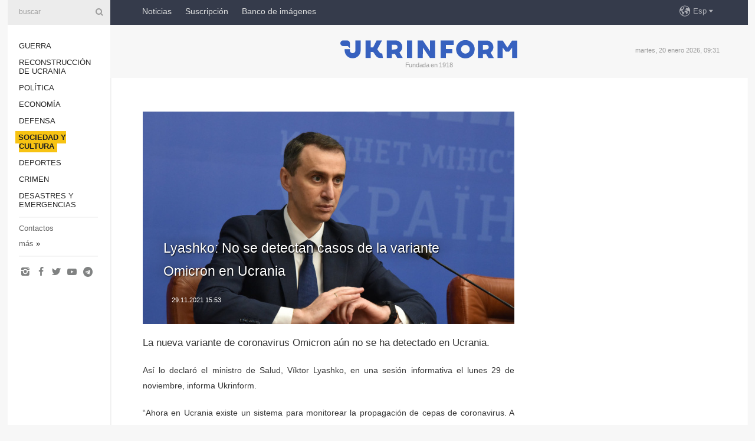

--- FILE ---
content_type: text/html; charset=UTF-8
request_url: https://www.ukrinform.es/rubric-society/3359479-lyashko-no-se-detectan-casos-de-la-variante-omicron-en-ucrania.html
body_size: 32575
content:
<!DOCTYPE html>
<html lang="es">
<head>

    
    <title>Lyashko: No se detectan casos de la variante Omicron en Ucrania </title>
    <meta name="viewport" content="width=device-width, initial-scale=1"/>
    <meta name="description" content="La nueva variante de coronavirus Omicron a&uacute;n no se ha detectado en Ucrania.&nbsp; — Ukrinform."/>
    <meta name="theme-color" content="#353b4b">
    <meta name="csrf-token" content="IdFYfCM1z22IkG7tUu4E4mhcY2QyYjiBm6TI1VmZ">

        
    <meta property="og:title" content="Lyashko: No se detectan casos de la variante Omicron en Ucrania "/>
    <meta property="og:url" content="https://www.ukrinform.es/rubric-society/3359479-lyashko-no-se-detectan-casos-de-la-variante-omicron-en-ucrania.html"/>
    <meta property="og:type" content="article"/>
    <meta property="og:description" content="La nueva variante de coronavirus Omicron a&uacute;n no se ha detectado en Ucrania.&nbsp; — Ukrinform."/>
    <meta property="og:image" content="https://static.ukrinform.com/photos/2021_10/thumb_files/630_360_1633076978-319.jpg"/>
    <meta property="og:image:width" content="630"/>
    <meta property="og:image:height" content="360"/>
    <meta property="fb:pages" content="La nueva variante de coronavirus Omicron a&uacute;n no se ha detectado en Ucrania.&nbsp; — Ukrinform."/>
    <meta name="twitter:card" content="summary_large_image"/>
    <meta name="twitter:site" content="@ukrinform"/>
    <meta name="twitter:title" content="Lyashko: No se detectan casos de la variante Omicron en Ucrania "/>
    <meta name="twitter:description" content="La nueva variante de coronavirus Omicron a&uacute;n no se ha detectado en Ucrania.&nbsp; — Ukrinform.">
    <meta name="twitter:creator" content="@ukrinform"/>
    <meta name="twitter:image:src" content="https://static.ukrinform.com/photos/2021_10/thumb_files/630_360_1633076978-319.jpg"/>
    <meta name="twitter:domain" content="https://www.ukrinform.es"/>
    <meta name="google-site-verification" content="7dS05dh2YjpxxWq_-el6CNWseNSZZHaj1nRmrr2DKvo"/>
    <meta name="yandex-verification" content="cc8fc21a430d5315"/>

    <link type="text/css" rel="stylesheet" href="https://www.ukrinform.es/css/main.css?nocache"/>

        <link rel="amphtml" href="https://www.ukrinform.es/amp/rubric-society/3359479-lyashko-no-se-detectan-casos-de-la-variante-omicron-en-ucrania.html">
        
        <link rel="alternate" type="application/rss+xml" title="Noticias de Ukrinform RSS" href="https://www.ukrinform.es/rss/block-lastnews"/>
            <link rel="canonical" href="https://www.ukrinform.es/rubric-society/3359479-lyashko-no-se-detectan-casos-de-la-variante-omicron-en-ucrania.html">
        <link rel="shortcut icon" href="https://www.ukrinform.es/img/favicon.ico"/>

    <link rel='dns-prefetch' href='//www.google.com'/>
    <link rel='dns-prefetch' href='//www.google-analytics.com'/>
    <link rel='dns-prefetch' href='//inv-nets.admixer.net'/>
    <link rel='dns-prefetch' href='//cdn.admixer.net'/>
    <link rel='dns-prefetch' href='//pagead2.googlesyndication.com'/>
    <link rel="apple-touch-icon" href="https://www.ukrinform.es/img/touch-icon-iphone.png">
    <link rel="apple-touch-icon" sizes="76x76" href="https://www.ukrinform.es/img/touch-icon-ipad.png">
    <link rel="apple-touch-icon" sizes="120x120" href="https://www.ukrinform.es/img/touch-icon-iphone-retina.png">
    <link rel="apple-touch-icon" sizes="152x152" href="https://www.ukrinform.es/img/touch-icon-ipad-retina.png">

        <link rel="alternate" href="https://www.ukrinform.ua" hreflang="uk" />
        <link rel="alternate" href="https://www.ukrinform.ru" hreflang="ru" />
        <link rel="alternate" href="https://www.ukrinform.net" hreflang="en" />
        <link rel="alternate" href="https://www.ukrinform.es" hreflang="es" />
        <link rel="alternate" href="https://www.ukrinform.de" hreflang="de" />
        <link rel="alternate" href="https://www.ukrinform.org" hreflang="ch" />
        <link rel="alternate" href="https://www.ukrinform.fr" hreflang="fr" />
        <link rel="alternate" href="https://www.ukrinform.jp" hreflang="ja" />
        <link rel="alternate" href="https://www.ukrinform.pl" hreflang="pl" />
    
                                <script type="application/ld+json">
{
    "@context": "http://schema.org",
    "@type": "NewsArticle",
    "mainEntityOfPage": {
        "@type": "WebPage",
        "@id": "https://www.ukrinform.es/rubric-society/3359479-lyashko-no-se-detectan-casos-de-la-variante-omicron-en-ucrania.html"
    },
    "headline": "Lyashko: No se detectan casos de la variante Omicron en Ucrania ",
    "image": [
        "https://static.ukrinform.com/photos/2021_10/thumb_files/630_360_1633076978-319.jpg"
    ],
    "datePublished": "2021-11-29T15:53:00+02:00",
    "dateModified": "2021-11-29T15:53:00+02:00",
    "author": {
        "@type": "Person",
        "name": "Ukrinform"
    },
    "publisher": {
        "@type": "Organization",
        "name": "Укринформ",
        "sameAs": [
             "https://www.facebook.com/NoticiasDeUkraniaUkrinform/?ref=bookmarks",
            "https://twitter.com/esp_ukrinform",
            "https://www.instagram.com/ukrinform/",
            "https://www.youtube.com/user/UkrinformTV",
            "https://telegram.me/ukrinform_news",
            "https://www.pinterest.com/ukrinform/"
        ],
        "logo": {
            "@type": "ImageObject",
            "url": "https://www.ukrinform.es/img/logo_esp.svg"
        }
    },
    "description": "La nueva variante de coronavirus Omicron a&amp;uacute;n no se ha detectado en Ucrania.&amp;nbsp; — Ukrinform."
}


</script>


<script type="application/ld+json">
{
    "@context": "http://schema.org",
    "@type": "BreadcrumbList",
    "itemListElement": [
        {
            "@type": "ListItem",
            "position": 1,
            "item": {
                "@id": "https:",
                "name": "Ukrinform"
            }
        },
        {
            "@type": "ListItem",
            "position": 2,
            "item": {
                "@id": "https://www.ukrinform.es/rubric-society",
                "name": "Sociedad y Cultura"
            }
        },
        {
            "@type": "ListItem",
            "position": 3,
            "item": {
                "@id": "https://www.ukrinform.es/rubric-society/3359479-lyashko-no-se-detectan-casos-de-la-variante-omicron-en-ucrania.html",
                "name": "Lyashko: No se detectan casos de la variante Omicron en Ucrania "
            }
        }
    ]
}


</script>
            <script type="application/ld+json">
{
    "@context": "https://schema.org",
    "@type": "WebPage",
    "mainEntityOfPage": {
        "@type": "WebPage",
        "@id": "https://www.ukrinform.es/rubric-society/3359479-lyashko-no-se-detectan-casos-de-la-variante-omicron-en-ucrania.html"
    },
    "headline": "Lyashko: No se detectan casos de la variante Omicron en Ucrania ",
    "datePublished": "1638193980",
    "dateModified": "1638193980",
    "description": "La nueva variante de coronavirus Omicron a&amp;uacute;n no se ha detectado en Ucrania.&amp;nbsp; — Ukrinform.",
    "author": {
        "@type": "Person",
        "name": "Ukrinform"
    },
    "publisher": {
        "@type": "Organization",
        "name": "Ukrinform",
        "logo": {
            "@type": "ImageObject",
            "url": "https://www.ukrinform.es/img/logo_esp.svg",
            "width": 95,
            "height": 60
        }
    },
    "image": {
        "@type": "ImageObject",
        "url": "https://static.ukrinform.com/photos/2021_10/thumb_files/630_360_1633076978-319.jpg",
        "height": 630,
        "width": 360
    },
    "breadcrumb": {
        "@type": "BreadcrumbList",
        "itemListElement": [
            {
                "@type": "ListItem",
                "position": 1,
                "item": {
                    "@id": "/",
                    "name": "Ukrinform"
                }
            },
            {
                "@type": "ListItem",
                "position": 2,
                "item": {
                    "@id": "https://www.ukrinform.es/rubric-society",
                    "name": "Sociedad y Cultura"
                }
            },
            {
                "@type": "ListItem",
                "position": 3,
                "item": {
                    "@id": "https://www.ukrinform.es/rubric-society/3359479-lyashko-no-se-detectan-casos-de-la-variante-omicron-en-ucrania.html https://www.ukrinform.es/rubric-society/3359479-lyashko-no-se-detectan-casos-de-la-variante-omicron-en-ucrania.html",
                    "name": "Lyashko: No se detectan casos de la variante Omicron en Ucrania "
                }
            }
        ]
    }
}




</script>
                
    <!-- Google tag (gtag.js) -->
    <script async src="https://www.googletagmanager.com/gtag/js?id=G-KGRD6M0JQY"></script>
    <script>
        window.dataLayer = window.dataLayer || [];
        function gtag(){dataLayer.push(arguments);}
        gtag('js', new Date());
        gtag('config', 'G-KGRD6M0JQY');
    </script>


    
    <style>
        body {
            font-family: Arial, 'Helvetica Neue', Helvetica, sans-serif;
            color: #222222;
        }
        a { text-decoration: none; color: #000; }
    </style>

            <div data-name="common_int">
<!-- ManyChat -->
<script src="//widget.manychat.com/130251917016795.js" async="async">
</script>
<!-- ManyChat --></div>
    </head>

<body class="innerPage newsPage">

<div id="wrapper">
    <div class="greyLine">
        <div></div>
    </div>
    <div id="leftMenu" class="siteMenu">

    <form action="/redirect" method="post" target="_blank">
        <div>
            <input type="hidden" name="type" value="search">
            <input type="hidden" name="_token" value="IdFYfCM1z22IkG7tUu4E4mhcY2QyYjiBm6TI1VmZ">
            <input type="text" name="params[query]" placeholder="buscar" value="" />
            <a href="#"><i class="demo-icon icon-search"></i></a>
        </div>
    </form>

    <nav class="leftMenuBody">
        <ul class="leftMenu">
                            <li><a href="/rubric-ato">Guerra</a></li>
                            <li><a href="/rubric-vidbudova">Reconstrucción de Ucrania</a></li>
                            <li><a href="/rubric-polytics">Política</a></li>
                            <li><a href="/rubric-economy">Economía</a></li>
                            <li><a href="/rubric-defense">Defensa</a></li>
                            <li><a href="/rubric-society"><span>Sociedad y Cultura</span></a></li>
                            <li><a href="/rubric-sports">Deportes</a></li>
                            <li><a href="/rubric-crime">Crimen</a></li>
                            <li><a href="/rubric-emergencies">Desastres y emergencias</a></li>
                    </ul>

        <!-- Submenu begin -->
        <div class="submenu">
            <ul class="greyMenu">
                                <li><a href="/block-podcasts">Podcasts</a></li>
                                <li><a href="/block-publications">Publicaciones</a></li>
                                <li><a href="/block-interview">Entrevistas</a></li>
                                <li><a href="/block-photo">Fotos</a></li>
                                <li><a href="/block-video">Video</a></li>
                                <li><a href="/block-releases">Releases</a></li>
                            </ul>
        </div>
        <!-- Submenu end -->

        <ul class="greyMenu">
            <li><a href="/info/contacts.html">Contactos</a></li>
            <li><a class="moreLink" href="#">más</a> &raquo;</li>
        </ul>

        <div class="social-media">
                                            <a href="https://www.instagram.com/ukrinform/" target="_blank" title="Instagram"><i class="fa demo-icon faa-tada animated-hover faa-fast icon-instagram"></i></a>
                                                            <a href="https://www.facebook.com/NoticiasDeUkraniaUkrinform/?ref=bookmarks" target="_blank" title="Facebook"><i class="fa demo-icon faa-tada animated-hover faa-fast icon-facebook-1"></i></a>
                                                            <a href="https://twitter.com/esp_ukrinform" target="_blank" title="Twitter"><i class="fa demo-icon faa-tada animated-hover faa-fast icon-twitter"></i></a>
                                                            <a href="https://www.youtube.com/c/UkrinformTV" target="_blank" title="Youtube"><i class="fa demo-icon faa-tada animated-hover faa-fast icon-youtube-play"></i></a>
                                                            <a href="https://telegram.me/ukrinform_news" target="_blank" title="Telegram"><i class="fa demo-icon faa-tada animated-hover faa-fast icon-telegram"></i></a>
                                                                </div>

    </nav>

</div>

    <div id="container">
        <div id="header">
    <div class="topLine">
        <nav class="topLineBody">
            <a class="mobileButton" href="#"><span></span></a>

            <ul class="language">
                <li>
                    <div>
                        <a href="#">Esp</a>
                    </div>
                    <ul>                             
                            <li>
                                <a href="https://www.ukrinform.ua">Укр</a>
                            </li>
                                                                                                                                     
                            <li>
                                <a href="https://www.ukrinform.net">Eng</a>
                            </li>
                                                                                 
                            <li>
                                <a href="https://www.ukrinform.es">Esp</a>
                            </li>
                                                                                 
                            <li>
                                <a href="https://www.ukrinform.de">Deu</a>
                            </li>
                                                                                                                                     
                            <li>
                                <a href="https://www.ukrinform.fr">Fra</a>
                            </li>
                                                                                 
                            <li>
                                <a href="https://www.ukrinform.jp">日本語</a>
                            </li>
                                                                                 
                            <li>
                                <a href="https://www.ukrinform.pl">Pol</a>
                            </li>
                                                                        </ul>
                </li>
            </ul>

            <ul class="mainMenu">
                                    <li >
                                                <a href="/block-lastnews"  data-id="">Noticias</a>
                    </li>
                                    <li >
                                                <a href="https://newshub.ukrinform.com"  target="_blank"
                            data-id="suscripcin">Suscripción</a>
                    </li>
                                    <li >
                                                <a href="https://photonew.ukrinform.com"  target="_blank"
                            data-id="banco-de-imagenes">Banco de imágenes</a>
                    </li>
                            </ul>
        </nav>

        <nav id="mobileMenu" class="siteMenu">

            <form action="//www.ukrinform.es/redirect" method="post">
                <!-- js loads content here -->
            </form>

            <div class="leftMenuBody">

                <ul class="leftMenu">
                    <!-- js loads content here -->
                </ul>

                <ul class="greyMenu">
                    <!-- js loads content here -->
                </ul>

                <div class="social">
                    <!-- js loads content here -->
                </div>
            </div>
        </nav>
    </div>

    <div class="logo">

        <a href="/" rel="nofollow">
            <img style="width:300px;" src="/img/logo_eng.svg" alt=""/>
        </a>

        <span class="slogan">Fundada en 1918</span>
        <p>martes, 20 enero 2026, 09:31</p>

        <div class="mainTopMobileBanner mobileBanner" style="display:none;">
            <div data-name="main_top_mobile">
<div class="nts-ad nts-ad-h100">
    <div class="UIE_ATA"></div>
</div></div>
        </div>
    </div>
</div>

        <div id="content">

            <div class="banner970">
                <div data-name="int_0_970">
<div class="nts-ad nts-ad-h100">
    <div class="UIE_ATC"></div>
</div></div>
            </div>

            <div class="newsHolderContainer" data-id="0">

                <div class="innerBlock">

                    <aside class="right">
                        <div class="socialBlockSlide" id="socialBlockSlideId_0">
                            <div data-name="int_scroll">
<!-- баннер int_scroll_es -->
</div>
                        </div>
                    </aside>

                    <article class="news">
                        <figure>
        <img class="newsImage" src="https://static.ukrinform.com/photos/2021_10/thumb_files/630_360_1633076978-319.jpg" title="Lyashko: No se detectan casos de la variante Omicron en Ucrania "
             alt="Lyashko: No se detectan casos de la variante Omicron en Ucrania "/>
    </figure>
    <span class="newsGradient"></span>

    <div class="newsPicture">

<header>
    <h1  class="newsTitle">Lyashko: No se detectan casos de la variante Omicron en Ucrania </h1>

    <div class="newsMetaBlock">
                
        <div class="newsDate">
            <time datetime="2021-11-29T15:53:00+02:00">29.11.2021 15:53</time>
        </div>

        <div class="newsViews">
                    </div>
        <div class="newsPublisher"><span>Ukrinform</span></div>
    </div>

</header>

</div>
<div class="newsText">
    <div class="newsHeading">La nueva variante de coronavirus Omicron a&uacute;n no se ha detectado en Ucrania.&nbsp;</div>

    <div>
         
        <p style="text-align: justify;">As&iacute; lo declar&oacute; el ministro de Salud, V&iacute;ktor Lyashko, en una sesi&oacute;n informativa el lunes 29 de noviembre, informa Ukrinform.&nbsp;</p>

<p style="text-align: justify;">&ldquo;Ahora en Ucrania existe un sistema para monitorear la propagaci&oacute;n de cepas de coronavirus. A nivel regional, existe una cierta reserva de sistemas de prueba de PCR para la determinaci&oacute;n de la variante Delta. El gobierno tambi&eacute;n decidi&oacute; asignar 67,5 millones de hryvnias adicionales para la compra de un n&uacute;mero adicional de tales sistemas de prueba. Todas las muestras que no sean de Delta estar&aacute;n sujetas a la secuenciaci&oacute;n obligatoria del genoma completo. Hasta la fecha, la variante Omicron no se ha detectado en el territorio de Ucrania&rdquo;, dijo Lyashko.&nbsp;</p>

<p style="text-align: justify;">Seg&uacute;n &eacute;l, en Ucrania existe un sistema de remisi&oacute;n para&nbsp;para la secuenciaci&oacute;n de muestras&nbsp;de los llamados cl&uacute;steres, &aacute;reas donde hay aumentos significativos en la incidencia, de personas que han regresado del extranjero y de personas con un curso at&iacute;pico de la enfermedad por coronavirus. Esto permite un uso m&aacute;s espec&iacute;fico de las instalaciones de laboratorio para identificar nuevas variantes, dijo.&nbsp;</p>

<p style="text-align: justify;">Lyashko agreg&oacute; que la aparici&oacute;n de nuevas cepas peligrosas es una posible consecuencia de la distribuci&oacute;n desigual y las dudas sobre la vacunaci&oacute;n en el mundo.&nbsp;</p>

<p style="text-align: justify;">&ldquo;La mayor parte de las nuevas cepas est&aacute;n surgiendo en pa&iacute;ses de bajos ingresos, con baja cobertura de vacunaci&oacute;n. La Rep&uacute;blica Sudafricana es la m&aacute;s capaz de secuenciarse entre los pa&iacute;ses vecinos, pero la nueva cepa ha encontrado desarrollo en todos los pa&iacute;ses vecinos menos ricos&rdquo;, dijo el ministro.&nbsp;</p>

<p style="text-align: justify;">Como inform&oacute; Ukrinform, el 26 de noviembre, la Organizaci&oacute;n Mundial de la Salud identific&oacute; y clasific&oacute; una nueva variante de coronavirus en Sud&aacute;frica, Omicron. Seg&uacute;n datos preliminares, esta variante puede ser m&aacute;s peligrosa que las anteriores.&nbsp;</p>

<section class="read"><b>Lea tambi&eacute;n: </b><a href="/rubric-/3359250-ucrania-pide-a-sus-ciudadanos-abstenerse-de-viajar-a-siete-paises-africanos-debido-a-la-variante-omicron.html" target="_blank"><b>Ucrania</b> <b>pide</b> a sus ciudadanos abstenerse de viajar a siete pa&iacute;ses africanos debido a la variante Omicron</a></section>

<p>SM</p>

        
        <div class="afterNewItemMobileBanner mobileBanner" style="display:none;">
            <div data-name="after_news_item_mobile">
</div>
        </div>
            </div>
</div>


<aside class="share">
    <ul>
        <li><a target="_blank" href="https://www.facebook.com/sharer/sharer.php?u=https://www.ukrinform.es//rubric-society/3359479-lyashko-no-se-detectan-casos-de-la-variante-omicron-en-ucrania.html&amp;src=sdkpreparse"><i class="fa demo-icon icon-facebook-1 faa-tada animated-hover faa-fast"></i><span class="fb-count"></span></a></li>
        <li><a href="http://twitter.com/share?url=https://www.ukrinform.es/rubric-society/3359479-lyashko-no-se-detectan-casos-de-la-variante-omicron-en-ucrania.html&text=Lyashko: No se detectan casos de la variante Omicron en Ucrania " target="_blank"><i class="fa demo-icon icon-twitter faa-tada animated-hover faa-fast"></i></a></li>
        <li><a href="https://telegram.me/share/url?url=https://www.ukrinform.es//rubric-society/3359479-lyashko-no-se-detectan-casos-de-la-variante-omicron-en-ucrania.html&text=Lyashko: No se detectan casos de la variante Omicron en Ucrania " target="_blank"><i class="fa demo-icon icon-telegram faa-tada animated-hover faa-fast"></i></a></li>
    </ul>
</aside>
<img src="/counter/news/3359479?rnd=407613259" class="pixel"/>

                        <div data-name="int_hidden">
<br>
   Let’s get started read our news at facebook messenger  > > >   
<a href="https://www.facebook.com/ukrinform.spanish" target="_blank" style="background-color: #f7c313;padding: 6px; color: black; font-weight:600; text-transform: uppercase;">Click here for subscribe</a>
<br></div>
                    </article>

                </div>

                <side class="publishing"
                      id="socialBlockSlideStop_extra"
                      data-nextlink="/rubric-society/3359479-lyashko-no-se-detectan-casos-de-la-variante-omicron-en-ucrania.html"
                      data-nextheader="Lyashko: No se detectan casos de la variante Omicron en Ucrania ">
                    <div>
    <h2>Actualidad</h2>
    <div class="photoreports">
                    <div>
                <a href="/rubric-society/4082069-gobierno-modifica-el-orden-de-funcionamiento-de-los-puntos-de-invencibilidad.html">
                        <span class="photoreportsImage">
                            <img src="https://static.ukrinform.com/photos/2026_01/thumb_files/300_200_1768846507-565.jpg"
                                 alt="Gobierno modifica el orden de funcionamiento de los &#039;puntos de invencibilidad&#039;" title="Gobierno modifica el orden de funcionamiento de los 'puntos de invencibilidad'"></span>
                    <span>Gobierno modifica el orden de funcionamiento de los &#039;puntos de invencibilidad&#039;</span>
                </a>
            </div>
                    <div>
                <a href="/rubric-society/4079935-onu-2025-el-ano-mas-mortifero-para-los-civiles-en-ucrania-desde-2022.html">
                        <span class="photoreportsImage">
                            <img src="https://static.ukrinform.com/photos/2026_01/thumb_files/300_200_1768316250-509.jpeg"
                                 alt="ONU: 2025, el año más mortífero para los civiles en Ucrania desde 2022" title="ONU: 2025, el año más mortífero para los civiles en Ucrania desde 2022"></span>
                    <span>ONU: 2025, el año más mortífero para los civiles en Ucrania desde 2022</span>
                </a>
            </div>
                    <div>
                <a href="/rubric-society/4079845-se-instalan-generadores-en-kyiv-para-suministrar-energia-a-edificios-residenciales.html">
                        <span class="photoreportsImage">
                            <img src="https://static.ukrinform.com/photos/2026_01/thumb_files/300_200_1768303881-993.jpeg"
                                 alt="Se despliegan generadores en Kyiv para suministrar energía a edificios residenciales" title="Se despliegan generadores en Kyiv para suministrar energía a edificios residenciales"></span>
                    <span>Se despliegan generadores en Kyiv para suministrar energía a edificios residenciales</span>
                </a>
            </div>
                    <div>
                <a href="/rubric-society/4079525-lviv-la-primera-ciudad-de-ucrania-en-lanzar-tecnologia-5g.html">
                        <span class="photoreportsImage">
                            <img src="https://static.ukrinform.com/photos/2026_01/thumb_files/300_200_1768220543-625.jpg"
                                 alt="Lviv, la primera ciudad de Ucrania en lanzar tecnología 5G " title="Lviv, la primera ciudad de Ucrania en lanzar tecnología 5G "></span>
                    <span>Lviv, la primera ciudad de Ucrania en lanzar tecnología 5G </span>
                </a>
            </div>
            </div>
</div>
                </side>

                <div id="socialBlockSlideStop_0"></div>
            </div>

            <div class="more">
                <a href="/block-lastnews">Más noticias</a>
                <div></div>
            </div>

            <aside class="actual" id="actualBlock">
        <div>
            <h2>Actualidad</h2>
            <div class="analiticBody">
                            </div>
        </div>
    </aside>
        </div>

        <footer id="footer">

    <div class="footerMenu">
        <div>
            <p>categorías</p>
            <ul>
                <!-- js loads content here -->
            </ul>
        </div>

        <div>
            <p>Agencia</p>
            <ul>
                                    <li><a href="/info/about_agency.html"> sobre la agencia </a></li>
                                    <li><a href="/info/contacts.html"> contacto </a></li>
                                    <li><a href="/info/subscribe_conditions.html"> condiciones de suscripción </a></li>
                                    <li><a href="/info/services.html"> servicios </a></li>
                                    <li><a href="/info/policy.html"> Política de privacidad y protección de datos personales </a></li>
                            </ul>
        </div>
    </div>

    <ul class="footerCarte">
    </ul>

    <p>Al citar y utilizar cualquier material en Internet, son obligatorios los enlaces al sitio web ukrinform.es que no sean inferiores al primer párrafo. Además, sólo es posible citar los materiales traducidos de los medios de comunicación extranjeros si existe un enlace al sitio web ukrinform.es y al sitio web de un medio de comunicación extranjero. Los materiales marcados como &quot;Publicidad&quot; o con aviso legal &quot;El material se publica de conformidad con la Parte 3 del Artículo 9 de la Ley de Ucrania &quot;Sobre la publicidad&quot; № 270/96-ВР del 03/07/1996 y la Ley de Ucrania &quot;Sobre medios de comunicación&quot; № 2849-IX del 31/03/2023&quot; y en virtud del Contrato/factura, incluyen contenido promocional y el anunciante será responsable del contenido.</p>
    <p>© 2015-2026 Ukrinform. Todos los derechos reservados.</p>
    <p>Diseño de la página  — <a target="_blank" href="https://laconica.com/">Estudio «Laconica»</a></p>

    <div class="footersocial">
        <div class="social-media-footer">
                            <a href="https://www.instagram.com/ukrinform/" target="_blank" title="Instagram"><i class="fa demo-icon faa-tada animated-hover faa-fast icon-instagram"></i></a>
                            <a href="https://www.facebook.com/NoticiasDeUkraniaUkrinform/?ref=bookmarks" target="_blank" title="Facebook"><i class="fa demo-icon faa-tada animated-hover faa-fast icon-facebook-1"></i></a>
                            <a href="https://twitter.com/esp_ukrinform" target="_blank" title="Twitter"><i class="fa demo-icon faa-tada animated-hover faa-fast icon-twitter"></i></a>
                            <a href="https://www.youtube.com/c/UkrinformTV" target="_blank" title="Youtube"><i class="fa demo-icon faa-tada animated-hover faa-fast icon-youtube-play"></i></a>
                            <a href="https://telegram.me/ukrinform_news" target="_blank" title="Telegram"><i class="fa demo-icon faa-tada animated-hover faa-fast icon-telegram"></i></a>
                            <a href="https://www.pinterest.com/ukrinform/" target="_blank" title="Pinterest"><i class="fa demo-icon faa-tada animated-hover faa-fast icon-pinterest"></i></a>
                    </div>
    </div>



</footer>

<div class="sliderButton"></div>
<div class="sliderBack"></div>

<a class="extendedLink" href="#extended"></a>

<div id="extended">
    <form name="extended_search" action="//www.ukrinform.es/redirect" method="post">
        <div class="searchDiv">
            <input type="hidden" name="type" value="search"/>
            <input type="hidden" name="_token" value="IdFYfCM1z22IkG7tUu4E4mhcY2QyYjiBm6TI1VmZ">
            <input type="hidden" name="params[date_beg]" value="" id="search_date_beg"/>
            <input type="hidden" name="params[date_end]" value="" id="search_date_end"/>
            <input type="submit" value=""/>
            <input type="text" name="params[query]" placeholder="buscar" id="extendedSearchField"/>
        </div>

        <a class="extendedAncor" href="#"><span class="extendedOpen">búsqueda avanzada</span><span
                    class="extendedClose">ocultar la búsqueda avanzada</span></a>

        <div class="calendarBlock">

            <div class="rubrics">
                <select name="params[rubric_id]">
                    <option value="0">Todas las categorías</option>

                                            <option value="24">Guerra</option>
                                            <option value="32">Reconstrucción de Ucrania</option>
                                            <option value="13">Política</option>
                                            <option value="7">Economía</option>
                                            <option value="4">Defensa</option>
                                            <option value="18">Sociedad y Cultura</option>
                                            <option value="19">Deportes</option>
                                            <option value="1">Crimen</option>
                                            <option value="8">Desastres y emergencias</option>
                                    </select>
            </div>

            <div class="select_date_wrap">

                <div class="select_title">por el período:</div>

                <div class="date start_date">
                    <div></div>
                    <input type="text" id="search_dp_from" name="from" value="">
                </div>

                <div class="dash"> -</div>

                <div class="date end_date">
                    <div></div>
                    <input type="text" id="search_dp_to" name="to" value="20.01.2026">
                </div>
            </div>

        </div>
    </form>
</div>

    </div>
</div>





<script src="/js/item.js?nocache"></script>



<div id="hiddenScrollbanner" style="visibility: hidden;">
    </div>

</body>
</html>

